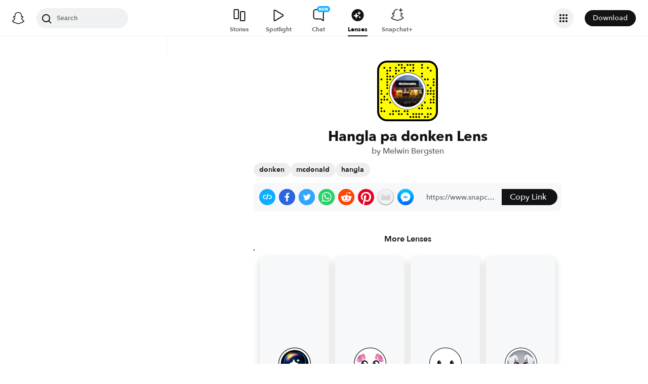

--- FILE ---
content_type: image/svg+xml
request_url: https://app.snapchat.com/web/deeplink/snapcode?data=d3970f24756844129eadd0d95fc82ec8&version=1&type=svg
body_size: 116016
content:
<?xml version="1.0" encoding="UTF-8" standalone="no"?>
<svg xmlns:xlink="http://www.w3.org/1999/xlink" height="320" version="1.1" viewBox="0 0 320 320" width="320" xmlns="http://www.w3.org/2000/svg">
  <defs>
    <rect height="320" id="rect" rx="51.2" width="320" x="0" y="0"/>
    <clipPath id="clip">
      <use xlink:href="#rect"/>
    </clipPath>
  </defs>
  <image clip-path="url(#clip)" height="62.0%" width="62.0%" x="61.25" xlink:href="[data-uri]" y="61.25"/>
  <path d="M60,160C60,104.78,104.78,60,160,60L160,60C215.22,60,260,104.78,260,160L260,160C260,215.22,215.22,260,160,260L160,260C104.78,260,60,215.22,60,160L60,160M0,268.8C0,297.07,22.93,320,51.2,320L268.8,320C297.07,320,320,297.07,320,268.8L320,51.2C320,22.93,297.07,0,268.8,0L51.2,0C22.93,0,0,22.93,0,51.2L0,268.8" fill="#000000"/>
  <path d="M10,51.2C10,28.45,28.45,10,51.2,10L268.8,10C291.55,10,310,28.45,310,51.2L310,268.8C310,291.55,291.55,310,268.8,310L51.2,310C28.45,310,10,291.55,10,268.8L10,51.2M114.21,17.63A5,5,0,0,0,114.21,27.63A5,5,0,0,0,114.21,17.63M129.47,17.63A5,5,0,0,0,129.47,27.63A5,5,0,0,0,129.47,17.63M160,17.63A5,5,0,0,0,160,27.63A5,5,0,0,0,160,17.63M175.26,17.63A5,5,0,0,0,175.26,27.63A5,5,0,0,0,175.26,17.63M190.53,17.63A5,5,0,0,0,190.53,27.63A5,5,0,0,0,190.53,17.63M236.32,17.63A5,5,0,0,0,236.32,27.63A5,5,0,0,0,236.32,17.63M37.89,32.89A5,5,0,0,0,37.89,42.89A5,5,0,0,0,37.89,32.89M68.42,32.89A5,5,0,0,0,68.42,42.89A5,5,0,0,0,68.42,32.89M98.95,32.89A5,5,0,0,0,98.95,42.89A5,5,0,0,0,98.95,32.89M129.47,32.89A5,5,0,0,0,129.47,42.89A5,5,0,0,0,129.47,32.89M144.74,32.89A5,5,0,0,0,144.74,42.89A5,5,0,0,0,144.74,32.89M190.53,32.89A5,5,0,0,0,190.53,42.89A5,5,0,0,0,190.53,32.89M236.32,32.89A5,5,0,0,0,236.32,42.89A5,5,0,0,0,236.32,32.89M266.84,32.89A5,5,0,0,0,266.84,42.89A5,5,0,0,0,266.84,32.89M53.16,48.16A5,5,0,0,0,53.16,58.16A5,5,0,0,0,53.16,48.16M68.42,48.16A5,5,0,0,0,68.42,58.16A5,5,0,0,0,68.42,48.16M98.95,48.16A5,5,0,0,0,98.95,58.16A5,5,0,0,0,98.95,48.16M114.21,48.16A5,5,0,0,0,114.21,58.16A5,5,0,0,0,114.21,48.16M144.74,48.16A5,5,0,0,0,144.74,58.16A5,5,0,0,0,144.74,48.16M175.26,48.16A5,5,0,0,0,175.26,58.16A5,5,0,0,0,175.26,48.16M190.53,48.16A5,5,0,0,0,190.53,58.16A5,5,0,0,0,190.53,48.16M282.11,48.16A5,5,0,0,0,282.11,58.16A5,5,0,0,0,282.11,48.16M53.16,63.42A5,5,0,0,0,53.16,73.42A5,5,0,0,0,53.16,63.42M98.95,63.42A5,5,0,0,0,98.95,73.42A5,5,0,0,0,98.95,63.42M236.32,63.42A5,5,0,0,0,236.32,73.42A5,5,0,0,0,236.32,63.42M53.16,78.68A5,5,0,0,0,53.16,88.68A5,5,0,0,0,53.16,78.68M68.42,78.68A5,5,0,0,0,68.42,88.68A5,5,0,0,0,68.42,78.68M83.68,78.68A5,5,0,0,0,83.68,88.68A5,5,0,0,0,83.68,78.68M236.32,78.68A5,5,0,0,0,236.32,88.68A5,5,0,0,0,236.32,78.68M22.63,93.95A5,5,0,0,0,22.63,103.95A5,5,0,0,0,22.63,93.95M53.16,93.95A5,5,0,0,0,53.16,103.95A5,5,0,0,0,53.16,93.95M68.42,93.95A5,5,0,0,0,68.42,103.95A5,5,0,0,0,68.42,93.95M251.58,93.95A5,5,0,0,0,251.58,103.95A5,5,0,0,0,251.58,93.95M266.84,93.95A5,5,0,0,0,266.84,103.95A5,5,0,0,0,266.84,93.95M297.37,93.95A5,5,0,0,0,297.37,103.95A5,5,0,0,0,297.37,93.95M53.16,109.21A5,5,0,0,0,53.16,119.21A5,5,0,0,0,53.16,109.21M297.37,109.21A5,5,0,0,0,297.37,119.21A5,5,0,0,0,297.37,109.21M53.16,124.47A5,5,0,0,0,53.16,134.47A5,5,0,0,0,53.16,124.47M266.84,124.47A5,5,0,0,0,266.84,134.47A5,5,0,0,0,266.84,124.47M297.37,124.47A5,5,0,0,0,297.37,134.47A5,5,0,0,0,297.37,124.47M53.16,139.74A5,5,0,0,0,53.16,149.74A5,5,0,0,0,53.16,139.74M282.11,139.74A5,5,0,0,0,282.11,149.74A5,5,0,0,0,282.11,139.74M22.63,155A5,5,0,0,0,22.63,165A5,5,0,0,0,22.63,155M266.84,155A5,5,0,0,0,266.84,165A5,5,0,0,0,266.84,155M282.11,155A5,5,0,0,0,282.11,165A5,5,0,0,0,282.11,155M297.37,155A5,5,0,0,0,297.37,165A5,5,0,0,0,297.37,155M22.63,170.26A5,5,0,0,0,22.63,180.26A5,5,0,0,0,22.63,170.26M53.16,170.26A5,5,0,0,0,53.16,180.26A5,5,0,0,0,53.16,170.26M266.84,170.26A5,5,0,0,0,266.84,180.26A5,5,0,0,0,266.84,170.26M282.11,170.26A5,5,0,0,0,282.11,180.26A5,5,0,0,0,282.11,170.26M297.37,170.26A5,5,0,0,0,297.37,180.26A5,5,0,0,0,297.37,170.26M37.89,185.53A5,5,0,0,0,37.89,195.53A5,5,0,0,0,37.89,185.53M297.37,185.53A5,5,0,0,0,297.37,195.53A5,5,0,0,0,297.37,185.53M22.63,200.79A5,5,0,0,0,22.63,210.79A5,5,0,0,0,22.63,200.79M37.89,200.79A5,5,0,0,0,37.89,210.79A5,5,0,0,0,37.89,200.79M53.16,200.79A5,5,0,0,0,53.16,210.79A5,5,0,0,0,53.16,200.79M282.11,200.79A5,5,0,0,0,282.11,210.79A5,5,0,0,0,282.11,200.79M297.37,200.79A5,5,0,0,0,297.37,210.79A5,5,0,0,0,297.37,200.79M22.63,216.05A5,5,0,0,0,22.63,226.05A5,5,0,0,0,22.63,216.05M68.42,216.05A5,5,0,0,0,68.42,226.05A5,5,0,0,0,68.42,216.05M251.58,216.05A5,5,0,0,0,251.58,226.05A5,5,0,0,0,251.58,216.05M282.11,216.05A5,5,0,0,0,282.11,226.05A5,5,0,0,0,282.11,216.05M297.37,216.05A5,5,0,0,0,297.37,226.05A5,5,0,0,0,297.37,216.05M236.32,231.32A5,5,0,0,0,236.32,241.32A5,5,0,0,0,236.32,231.32M22.63,246.58A5,5,0,0,0,22.63,256.58A5,5,0,0,0,22.63,246.58M221.05,246.58A5,5,0,0,0,221.05,256.58A5,5,0,0,0,221.05,246.58M236.32,246.58A5,5,0,0,0,236.32,256.58A5,5,0,0,0,236.32,246.58M266.84,246.58A5,5,0,0,0,266.84,256.58A5,5,0,0,0,266.84,246.58M282.11,246.58A5,5,0,0,0,282.11,256.58A5,5,0,0,0,282.11,246.58M22.63,261.84A5,5,0,0,0,22.63,271.84A5,5,0,0,0,22.63,261.84M37.89,261.84A5,5,0,0,0,37.89,271.84A5,5,0,0,0,37.89,261.84M83.68,261.84A5,5,0,0,0,83.68,271.84A5,5,0,0,0,83.68,261.84M98.95,261.84A5,5,0,0,0,98.95,271.84A5,5,0,0,0,98.95,261.84M114.21,261.84A5,5,0,0,0,114.21,271.84A5,5,0,0,0,114.21,261.84M144.74,261.84A5,5,0,0,0,144.74,271.84A5,5,0,0,0,144.74,261.84M160,261.84A5,5,0,0,0,160,271.84A5,5,0,0,0,160,261.84M68.42,277.11A5,5,0,0,0,68.42,287.11A5,5,0,0,0,68.42,277.11M83.68,277.11A5,5,0,0,0,83.68,287.11A5,5,0,0,0,83.68,277.11M114.21,277.11A5,5,0,0,0,114.21,287.11A5,5,0,0,0,114.21,277.11M129.47,277.11A5,5,0,0,0,129.47,287.11A5,5,0,0,0,129.47,277.11M160,277.11A5,5,0,0,0,160,287.11A5,5,0,0,0,160,277.11M190.53,277.11A5,5,0,0,0,190.53,287.11A5,5,0,0,0,190.53,277.11M205.79,277.11A5,5,0,0,0,205.79,287.11A5,5,0,0,0,205.79,277.11M221.05,277.11A5,5,0,0,0,221.05,287.11A5,5,0,0,0,221.05,277.11M236.32,277.11A5,5,0,0,0,236.32,287.11A5,5,0,0,0,236.32,277.11M266.84,277.11A5,5,0,0,0,266.84,287.11A5,5,0,0,0,266.84,277.11M282.11,277.11A5,5,0,0,0,282.11,287.11A5,5,0,0,0,282.11,277.11M175.26,292.37A5,5,0,0,0,175.26,302.37A5,5,0,0,0,175.26,292.37M190.53,292.37A5,5,0,0,0,190.53,302.37A5,5,0,0,0,190.53,292.37M205.79,292.37A5,5,0,0,0,205.79,302.37A5,5,0,0,0,205.79,292.37M221.05,292.37A5,5,0,0,0,221.05,302.37A5,5,0,0,0,221.05,292.37M251.58,292.37A5,5,0,0,0,251.58,302.37A5,5,0,0,0,251.58,292.37M266.84,292.37A5,5,0,0,0,266.84,302.37A5,5,0,0,0,266.84,292.37M62,160C62,214.12,105.88,258,160,258L160,258C214.12,258,258,214.12,258,160L258,160C258,105.88,214.12,62,160,62L160,62C105.88,62,62,105.88,62,160L62,160" fill="#FFFC00"/>
</svg>
